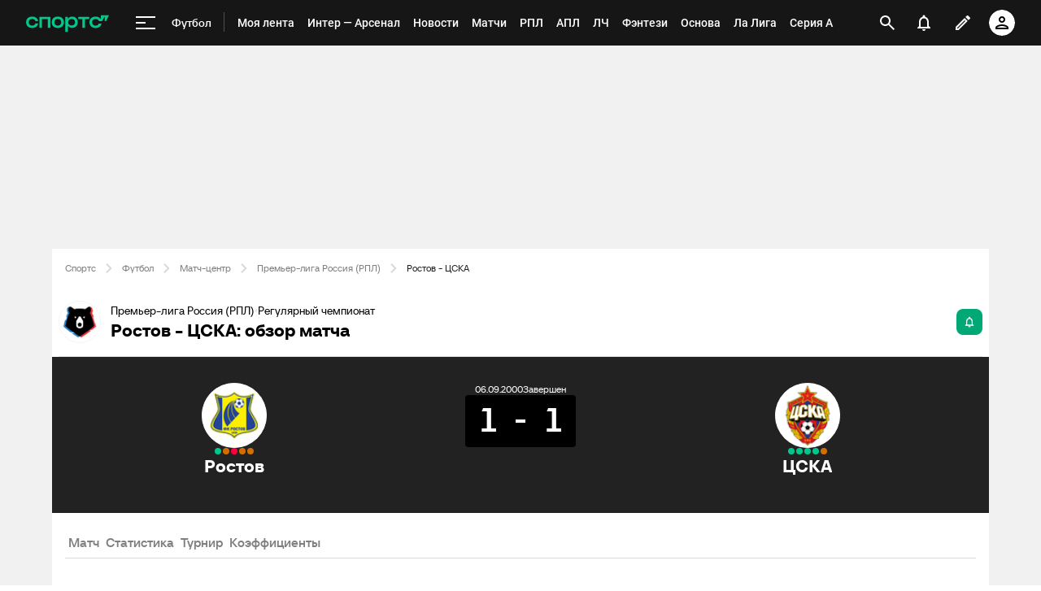

--- FILE ---
content_type: text/css
request_url: https://senoval.cdn.sports.ru/static-resources/fonts/neoris.css
body_size: 318
content:
@font-face {
    font-family: Neoris;
    font-weight: 400;
    src: url('./ttneoris/TT_Neoris_Regular.woff2') format('woff2');
    font-display: swap;
}

@font-face {
    font-family: Neoris;
    font-weight: 500;
    src: url('./ttneoris/TT_Neoris_Medium.woff2') format('woff2');
    font-display: swap;
}

@font-face {
    font-family: Neoris;
    font-weight: 600;
    src: url('./ttneoris/TT_Neoris_DemiBold.woff2') format('woff2');
    font-display: swap;
}